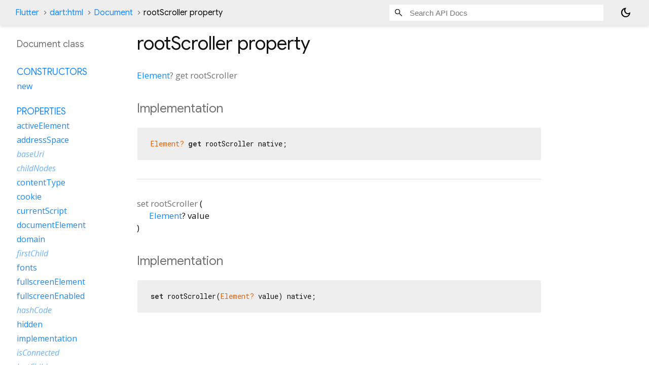

--- FILE ---
content_type: text/html; charset=utf-8
request_url: https://api.flutter.dev/flutter/dart-html/Document-class-sidebar.html
body_size: 1032
content:
<ol>

      <li class="section-title"><a href="dart-html/Document-class.html#constructors">Constructors</a></li>
        <li><a href="dart-html/Document/Document.html">new</a></li>


    
        <li class="section-title">
          <a href="dart-html/Document-class.html#instance-properties">Properties</a>
        </li>
          
<li>
  <a href="dart-html/Document/activeElement.html">activeElement</a>
</li>
          
<li>
  <a href="dart-html/Document/addressSpace.html">addressSpace</a>
</li>
          
<li class="inherited">
  <a href="dart-html/Node/baseUri.html">baseUri</a>
</li>
          
<li class="inherited">
  <a href="dart-html/Node/childNodes.html">childNodes</a>
</li>
          
<li>
  <a href="dart-html/Document/contentType.html">contentType</a>
</li>
          
<li>
  <a href="dart-html/Document/cookie.html">cookie</a>
</li>
          
<li>
  <a href="dart-html/Document/currentScript.html">currentScript</a>
</li>
          
<li>
  <a href="dart-html/Document/documentElement.html">documentElement</a>
</li>
          
<li>
  <a href="dart-html/Document/domain.html">domain</a>
</li>
          
<li class="inherited">
  <a href="dart-html/Node/firstChild.html">firstChild</a>
</li>
          
<li>
  <a href="dart-html/Document/fonts.html">fonts</a>
</li>
          
<li>
  <a href="dart-html/Document/fullscreenElement.html">fullscreenElement</a>
</li>
          
<li>
  <a href="dart-html/Document/fullscreenEnabled.html">fullscreenEnabled</a>
</li>
          
<li class="inherited">
  <a href="dart-core/Object/hashCode.html">hashCode</a>
</li>
          
<li>
  <a href="dart-html/Document/hidden.html">hidden</a>
</li>
          
<li>
  <a href="dart-html/Document/implementation.html">implementation</a>
</li>
          
<li class="inherited">
  <a href="dart-html/Node/isConnected.html">isConnected</a>
</li>
          
<li class="inherited">
  <a href="dart-html/Node/lastChild.html">lastChild</a>
</li>
          
<li class="inherited">
  <a href="dart-html/Node/nextNode.html">nextNode</a>
</li>
          
<li class="inherited">
  <a href="dart-html/Node/nodeName.html">nodeName</a>
</li>
          
<li class="inherited">
  <a href="dart-html/Node/nodes.html">nodes</a>
</li>
          
<li class="inherited">
  <a href="dart-html/Node/nodeType.html">nodeType</a>
</li>
          
<li class="inherited">
  <a href="dart-html/Node/nodeValue.html">nodeValue</a>
</li>
          
<li class="inherited">
  <a href="dart-html/EventTarget/on.html">on</a>
</li>
          
<li>
  <a href="dart-html/Document/onAbort.html">onAbort</a>
</li>
          
<li>
  <a href="dart-html/Document/onBeforeCopy.html">onBeforeCopy</a>
</li>
          
<li>
  <a href="dart-html/Document/onBeforeCut.html">onBeforeCut</a>
</li>
          
<li>
  <a href="dart-html/Document/onBeforePaste.html">onBeforePaste</a>
</li>
          
<li>
  <a href="dart-html/Document/onBlur.html">onBlur</a>
</li>
          
<li>
  <a href="dart-html/Document/onCanPlay.html">onCanPlay</a>
</li>
          
<li>
  <a href="dart-html/Document/onCanPlayThrough.html">onCanPlayThrough</a>
</li>
          
<li>
  <a href="dart-html/Document/onChange.html">onChange</a>
</li>
          
<li>
  <a href="dart-html/Document/onClick.html">onClick</a>
</li>
          
<li>
  <a href="dart-html/Document/onContextMenu.html">onContextMenu</a>
</li>
          
<li>
  <a href="dart-html/Document/onCopy.html">onCopy</a>
</li>
          
<li>
  <a href="dart-html/Document/onCut.html">onCut</a>
</li>
          
<li>
  <a href="dart-html/Document/onDoubleClick.html">onDoubleClick</a>
</li>
          
<li>
  <a href="dart-html/Document/onDrag.html">onDrag</a>
</li>
          
<li>
  <a href="dart-html/Document/onDragEnd.html">onDragEnd</a>
</li>
          
<li>
  <a href="dart-html/Document/onDragEnter.html">onDragEnter</a>
</li>
          
<li>
  <a href="dart-html/Document/onDragLeave.html">onDragLeave</a>
</li>
          
<li>
  <a href="dart-html/Document/onDragOver.html">onDragOver</a>
</li>
          
<li>
  <a href="dart-html/Document/onDragStart.html">onDragStart</a>
</li>
          
<li>
  <a href="dart-html/Document/onDrop.html">onDrop</a>
</li>
          
<li>
  <a href="dart-html/Document/onDurationChange.html">onDurationChange</a>
</li>
          
<li>
  <a href="dart-html/Document/onEmptied.html">onEmptied</a>
</li>
          
<li>
  <a href="dart-html/Document/onEnded.html">onEnded</a>
</li>
          
<li>
  <a href="dart-html/Document/onError.html">onError</a>
</li>
          
<li>
  <a href="dart-html/Document/onFocus.html">onFocus</a>
</li>
          
<li>
  <a href="dart-html/Document/onFullscreenChange.html">onFullscreenChange</a>
</li>
          
<li>
  <a href="dart-html/Document/onFullscreenError.html">onFullscreenError</a>
</li>
          
<li>
  <a href="dart-html/Document/onInput.html">onInput</a>
</li>
          
<li>
  <a href="dart-html/Document/onInvalid.html">onInvalid</a>
</li>
          
<li>
  <a href="dart-html/Document/onKeyDown.html">onKeyDown</a>
</li>
          
<li>
  <a href="dart-html/Document/onKeyPress.html">onKeyPress</a>
</li>
          
<li>
  <a href="dart-html/Document/onKeyUp.html">onKeyUp</a>
</li>
          
<li>
  <a href="dart-html/Document/onLoad.html">onLoad</a>
</li>
          
<li>
  <a href="dart-html/Document/onLoadedData.html">onLoadedData</a>
</li>
          
<li>
  <a href="dart-html/Document/onLoadedMetadata.html">onLoadedMetadata</a>
</li>
          
<li>
  <a href="dart-html/Document/onMouseDown.html">onMouseDown</a>
</li>
          
<li>
  <a href="dart-html/Document/onMouseEnter.html">onMouseEnter</a>
</li>
          
<li>
  <a href="dart-html/Document/onMouseLeave.html">onMouseLeave</a>
</li>
          
<li>
  <a href="dart-html/Document/onMouseMove.html">onMouseMove</a>
</li>
          
<li>
  <a href="dart-html/Document/onMouseOut.html">onMouseOut</a>
</li>
          
<li>
  <a href="dart-html/Document/onMouseOver.html">onMouseOver</a>
</li>
          
<li>
  <a href="dart-html/Document/onMouseUp.html">onMouseUp</a>
</li>
          
<li>
  <a href="dart-html/Document/onMouseWheel.html">onMouseWheel</a>
</li>
          
<li>
  <a href="dart-html/Document/onPaste.html">onPaste</a>
</li>
          
<li>
  <a href="dart-html/Document/onPause.html">onPause</a>
</li>
          
<li>
  <a href="dart-html/Document/onPlay.html">onPlay</a>
</li>
          
<li>
  <a href="dart-html/Document/onPlaying.html">onPlaying</a>
</li>
          
<li>
  <a href="dart-html/Document/onPointerLockChange.html">onPointerLockChange</a>
</li>
          
<li>
  <a href="dart-html/Document/onPointerLockError.html">onPointerLockError</a>
</li>
          
<li>
  <a href="dart-html/Document/onRateChange.html">onRateChange</a>
</li>
          
<li>
  <a href="dart-html/Document/onReadyStateChange.html">onReadyStateChange</a>
</li>
          
<li>
  <a href="dart-html/Document/onReset.html">onReset</a>
</li>
          
<li>
  <a href="dart-html/Document/onResize.html">onResize</a>
</li>
          
<li>
  <a href="dart-html/Document/onScroll.html">onScroll</a>
</li>
          
<li>
  <a href="dart-html/Document/onSearch.html">onSearch</a>
</li>
          
<li>
  <a href="dart-html/Document/onSecurityPolicyViolation.html">onSecurityPolicyViolation</a>
</li>
          
<li>
  <a href="dart-html/Document/onSeeked.html">onSeeked</a>
</li>
          
<li>
  <a href="dart-html/Document/onSeeking.html">onSeeking</a>
</li>
          
<li>
  <a href="dart-html/Document/onSelect.html">onSelect</a>
</li>
          
<li>
  <a href="dart-html/Document/onSelectionChange.html">onSelectionChange</a>
</li>
          
<li>
  <a href="dart-html/Document/onSelectStart.html">onSelectStart</a>
</li>
          
<li>
  <a href="dart-html/Document/onStalled.html">onStalled</a>
</li>
          
<li>
  <a href="dart-html/Document/onSubmit.html">onSubmit</a>
</li>
          
<li>
  <a href="dart-html/Document/onSuspend.html">onSuspend</a>
</li>
          
<li>
  <a href="dart-html/Document/onTimeUpdate.html">onTimeUpdate</a>
</li>
          
<li>
  <a href="dart-html/Document/onTouchCancel.html">onTouchCancel</a>
</li>
          
<li>
  <a href="dart-html/Document/onTouchEnd.html">onTouchEnd</a>
</li>
          
<li>
  <a href="dart-html/Document/onTouchMove.html">onTouchMove</a>
</li>
          
<li>
  <a href="dart-html/Document/onTouchStart.html">onTouchStart</a>
</li>
          
<li>
  <a href="dart-html/Document/onVolumeChange.html">onVolumeChange</a>
</li>
          
<li>
  <a href="dart-html/Document/onWaiting.html">onWaiting</a>
</li>
          
<li>
  <a href="dart-html/Document/origin.html">origin</a>
</li>
          
<li class="inherited">
  <a href="dart-html/Node/ownerDocument.html">ownerDocument</a>
</li>
          
<li class="inherited">
  <a href="dart-html/Node/parent.html">parent</a>
</li>
          
<li class="inherited">
  <a href="dart-html/Node/parentNode.html">parentNode</a>
</li>
          
<li>
  <a href="dart-html/Document/pointerLockElement.html">pointerLockElement</a>
</li>
          
<li class="inherited">
  <a href="dart-html/Node/previousNode.html">previousNode</a>
</li>
          
<li>
  <a href="dart-html/Document/readyState.html">readyState</a>
</li>
          
<li>
  <a href="dart-html/Document/rootElement.html">rootElement</a>
</li>
          
<li>
  <a href="dart-html/Document/rootScroller.html">rootScroller</a>
</li>
          
<li class="inherited">
  <a href="dart-core/Object/runtimeType.html">runtimeType</a>
</li>
          
<li>
  <a href="dart-html/Document/scrollingElement.html">scrollingElement</a>
</li>
          
<li>
  <a href="dart-html/Document/suborigin.html">suborigin</a>
</li>
          
<li class="inherited">
  <a href="dart-html/Node/text.html">text</a>
</li>
          
<li>
  <a href="dart-html/Document/timeline.html">timeline</a>
</li>
          
<li>
  <a href="dart-html/Document/visibilityState.html">visibilityState</a>
</li>
          
<li>
  <a href="dart-html/Document/window.html">window</a>
</li>

        <li class="section-title"><a href="dart-html/Document-class.html#instance-methods">Methods</a></li>
          
<li class="inherited">
  <a href="dart-html/EventTarget/addEventListener.html">addEventListener</a>
</li>
          
<li>
  <a href="dart-html/Document/adoptNode.html">adoptNode</a>
</li>
          
<li class="inherited">
  <a href="dart-html/Node/append.html">append</a>
</li>
          
<li class="inherited">
  <a href="dart-html/Node/clone.html">clone</a>
</li>
          
<li class="inherited">
  <a href="dart-html/Node/contains.html">contains</a>
</li>
          
<li>
  <a href="dart-html/Document/createDocumentFragment.html">createDocumentFragment</a>
</li>
          
<li>
  <a href="dart-html/Document/createElement.html">createElement</a>
</li>
          
<li>
  <a href="dart-html/Document/createElementNS.html">createElementNS</a>
</li>
          
<li>
  <a href="dart-html/Document/createRange.html">createRange</a>
</li>
          
<li class="inherited">
  <a href="dart-html/EventTarget/dispatchEvent.html">dispatchEvent</a>
</li>
          
<li>
  <a href="dart-html/Document/elementsFromPoint.html">elementsFromPoint</a>
</li>
          
<li>
  <a href="dart-html/Document/execCommand.html">execCommand</a>
</li>
          
<li>
  <a href="dart-html/Document/exitFullscreen.html">exitFullscreen</a>
</li>
          
<li>
  <a href="dart-html/Document/exitPointerLock.html">exitPointerLock</a>
</li>
          
<li>
  <a href="dart-html/Document/getAnimations.html">getAnimations</a>
</li>
          
<li>
  <a href="dart-html/Document/getElementById.html">getElementById</a>
</li>
          
<li>
  <a href="dart-html/Document/getElementsByClassName.html">getElementsByClassName</a>
</li>
          
<li>
  <a href="dart-html/Document/getElementsByName.html">getElementsByName</a>
</li>
          
<li>
  <a href="dart-html/Document/getElementsByTagName.html">getElementsByTagName</a>
</li>
          
<li class="inherited">
  <a href="dart-html/Node/getRootNode.html">getRootNode</a>
</li>
          
<li class="inherited">
  <a href="dart-html/Node/hasChildNodes.html">hasChildNodes</a>
</li>
          
<li>
  <a href="dart-html/Document/importNode.html">importNode</a>
</li>
          
<li class="inherited">
  <a href="dart-html/Node/insertAllBefore.html">insertAllBefore</a>
</li>
          
<li class="inherited">
  <a href="dart-html/Node/insertBefore.html">insertBefore</a>
</li>
          
<li class="inherited">
  <a href="dart-core/Object/noSuchMethod.html">noSuchMethod</a>
</li>
          
<li>
  <a href="dart-html/Document/queryCommandEnabled.html">queryCommandEnabled</a>
</li>
          
<li>
  <a href="dart-html/Document/queryCommandIndeterm.html">queryCommandIndeterm</a>
</li>
          
<li>
  <a href="dart-html/Document/queryCommandState.html">queryCommandState</a>
</li>
          
<li>
  <a href="dart-html/Document/queryCommandSupported.html">queryCommandSupported</a>
</li>
          
<li>
  <a href="dart-html/Document/queryCommandValue.html">queryCommandValue</a>
</li>
          
<li>
  <a href="dart-html/Document/querySelector.html">querySelector</a>
</li>
          
<li>
  <a href="dart-html/Document/querySelectorAll.html">querySelectorAll</a>
</li>
          
<li class="inherited">
  <a href="dart-html/Node/remove.html">remove</a>
</li>
          
<li class="inherited">
  <a href="dart-html/EventTarget/removeEventListener.html">removeEventListener</a>
</li>
          
<li class="inherited">
  <a href="dart-html/Node/replaceWith.html">replaceWith</a>
</li>
          
<li class="inherited">
  <a href="dart-html/Node/toString.html">toString</a>
</li>

        <li class="section-title inherited"><a href="dart-html/Document-class.html#operators">Operators</a></li>
          
<li class="inherited">
  <a href="dart-core/Object/operator_equals.html">operator ==</a>
</li>

    

    


      <li class="section-title"><a href="dart-html/Document-class.html#constants">Constants</a></li>
        <li><a href="dart-html/Document/pointerLockChangeEvent-constant.html">pointerLockChangeEvent</a></li>
        <li><a href="dart-html/Document/pointerLockErrorEvent-constant.html">pointerLockErrorEvent</a></li>
        <li><a href="dart-html/Document/readyStateChangeEvent-constant.html">readyStateChangeEvent</a></li>
        <li><a href="dart-html/Document/securityPolicyViolationEvent-constant.html">securityPolicyViolationEvent</a></li>
        <li><a href="dart-html/Document/selectionChangeEvent-constant.html">selectionChangeEvent</a></li>
</ol>
